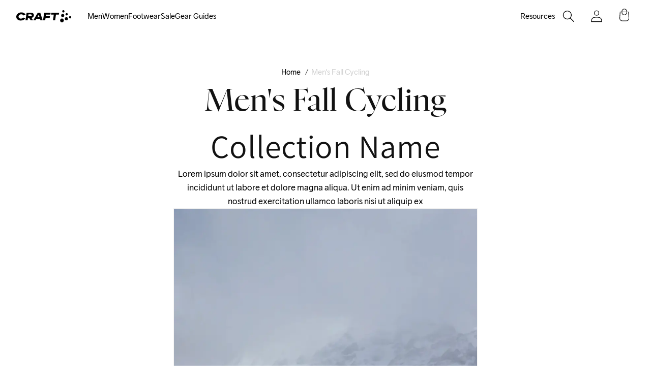

--- FILE ---
content_type: text/json
request_url: https://conf.config-security.com/model
body_size: 87
content:
{"title":"recommendation AI model (keras)","structure":"release_id=0x38:25:28:58:6e:3b:4c:5b:22:76:70:62:58:3d:76:78:43:6c:6e:62:2a:3a:50:2d:70:68:24:58:38;keras;pe6w26fmdn85a05hqgvdmwdaoirrt5tkh6sjloldss6ivm9uk6c008hjb8jjye72adyn9cg6","weights":"../weights/38252858.h5","biases":"../biases/38252858.h5"}